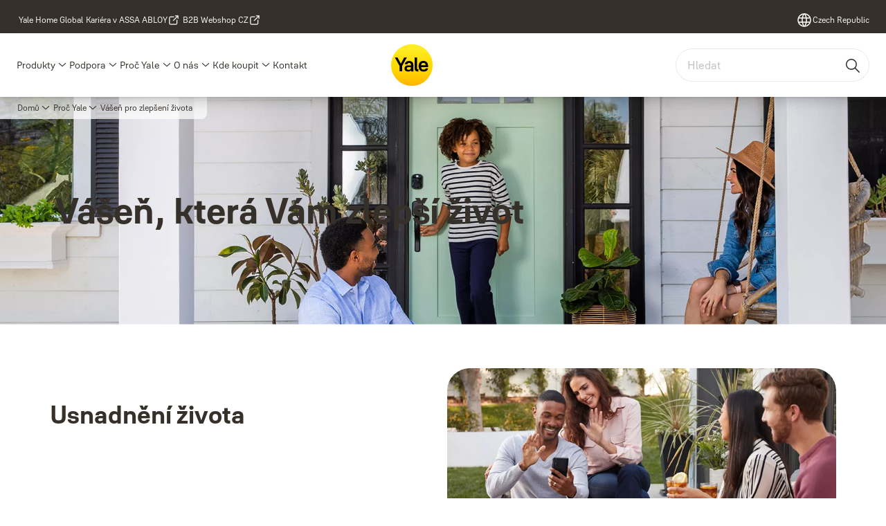

--- FILE ---
content_type: text/html; charset=utf-8
request_url: https://www.yalehome.com/cz/cz/why-yale/passion-to-improve-lives
body_size: 25131
content:
<!DOCTYPE html><html lang="cs-CZ" class="navigation-header   dropdown full-width solid " style="--device-mobile: 360px; --device-mobile-lg: 576px; --device-tablet: 768px; --device-tablet-lg: 1024px; --device-laptop: 1280px; --device-laptop-lg: 1440px; --device-desktop: 1920px; --device-desktop-lg: 2560px; --grid-extended-max-width: 2288px; --topPaddingLocalizationBar: 0px; --vh: 7.32px;"><head>
  
  <meta name="viewport" content="width=device-width, initial-scale=1">

  <link rel="preconnect" href="https://gw-assets.assaabloy.com/">

  <meta charset="UTF-8">
  <link rel="icon" href="https://www.yalehome.com/logo/Yale_Logo_Primary_Small_RGB.ico">
  <title>Vášeň pro zlepšení života | Yale</title>
  <meta property="version" content="ce089b6">
  <meta property="og:type" content="website">
  <meta property="og:title" content="Vášeň pro zlepšení života">
  
    <meta name="description" content="We aim to make safety and security convenient and trustworthy - no matter where you are.">
    <meta property="og:description" content="We aim to make safety and security convenient and trustworthy - no matter where you are.">
  
  <meta property="og:image" content="https://gw-assets.assaabloy.com/is/image/assaabloy/1920x1080px_YaleHome_heart-7">
  
    <meta property="og:url" content="https://www.yalehome.com/cz/cz/why-yale/passion-to-improve-lives">
  
  
  <meta name="template" content="general-content-page">
  
  
  
  
  
  <meta name="google-site-verification" content="1BOLW-IM4cuGb2aPYs57cxXmnGDNPYATRig89RLIJnE">

  
  <meta name="addsearch-custom-field" data-type="text" content="title=Vášeň pro zlepšení života">
  <meta name="addsearch-custom-field" data-type="text" content="market_name=cz">
  <meta name="addsearch-custom-field" data-type="text" content="language_name=cz">
  <meta name="addsearch-custom-field" data-type="text" content="content_category=page">
  

  
  
    <link rel="canonical" href="https://www.yalehome.com/cz/cz/why-yale/passion-to-improve-lives">
    
      <link rel="alternate" hreflang="en-ae" href="https://www.yalehome.com/ae/en/why-yale/passion-to-improve-lives">
    
      <link rel="alternate" hreflang="fi-fi" href="https://www.yalehome.com/fi/fi/why-yale/passion-to-improve-lives">
    
      <link rel="alternate" hreflang="en-in" href="https://www.yalehome.com/in/en/why-yale/passion-to-improve-lives">
    
      <link rel="alternate" hreflang="hr-hr" href="https://www.yalehome.com/hr/hr/why-yale/passion-to-improve-lives">
    
      <link rel="alternate" hreflang="he-il" href="https://www.yalehome.com/il/he/why-yale/passion-to-improve-lives">
    
      <link rel="alternate" hreflang="cs-cz" href="https://www.yalehome.com/cz/cz/why-yale/passion-to-improve-lives">
    
      <link rel="alternate" hreflang="en-my" href="https://www.yalehome.com/my/en/why-yale/passion-to-improve-lives">
    
      <link rel="alternate" hreflang="fr-be" href="https://www.yalehome.com/be/fr/why-yale/passion-to-improve-lives">
    
      <link rel="alternate" hreflang="en-kz" href="https://www.yalehome.com/kz/en/why-yale/passion-to-improve-lives">
    
      <link rel="alternate" hreflang="en-au" href="https://www.yalehome.com/au/en/why-yale/passion-to-improve-lives">
    
      <link rel="alternate" hreflang="nl-be" href="https://www.yalehome.com/be/nl/why-yale/passion-to-improve-lives">
    
      <link rel="alternate" hreflang="ja-jp" href="https://www.yalehome.com/jp/ja/why-yale/passion-to-improve-lives">
    
      <link rel="alternate" hreflang="en-ph" href="https://www.yalehome.com/ph/en/why-yale/passion-to-improve-lives">
    
      <link rel="alternate" hreflang="en-vn" href="https://www.yalehome.com/vn/en/why-yale/passion-to-improve-lives">
    
      <link rel="alternate" hreflang="zh-hk" href="https://www.yalehome.com/hk/zh-hk/why-yale/passion-to-improve-lives">
    
      <link rel="alternate" hreflang="en-pl" href="https://www.yalehome.com/pl/en/why-yale/passion-to-improve-lives">
    
      <link rel="alternate" hreflang="zh-tw" href="https://www.yalehome.com/tw/zh-tw/why-yale/passion-to-improve-lives">
    
      <link rel="alternate" hreflang="bg-bg" href="https://www.yalehome.com/bg/bg/why-yale/passion-to-improve-lives">
    
      <link rel="alternate" hreflang="en-tr" href="https://www.yalehome.com/tr/en/why-yale/passion-to-improve-lives">
    
      <link rel="alternate" hreflang="fr-ma" href="https://www.yalehome.com/ma/fr/why-yale/passion-to-improve-lives">
    
      <link rel="alternate" hreflang="vi-vn" href="https://www.yalehome.com/vn/vi/why-yale/passion-to-improve-lives">
    
      <link rel="alternate" hreflang="en-hk" href="https://www.yalehome.com/hk/en/why-yale/passion-to-improve-lives">
    
      <link rel="alternate" hreflang="en-jp" href="https://www.yalehome.com/jp/en/why-yale/passion-to-improve-lives">
    
      <link rel="alternate" hreflang="en-bg" href="https://www.yalehome.com/bg/en/why-yale/passion-to-improve-lives">
    
      <link rel="alternate" hreflang="hu-hu" href="https://www.yalehome.com/hu/hu/why-yale/passion-to-improve-lives">
    
      <link rel="alternate" hreflang="en-hr" href="https://www.yalehome.com/hr/en/why-yale/passion-to-improve-lives">
    
      <link rel="alternate" hreflang="en-nz" href="https://www.yalehome.com/nz/en/why-yale/passion-to-improve-lives">
    
      <link rel="alternate" hreflang="sk-sk" href="https://www.yalehome.com/sk/sk/why-yale/passion-to-improve-lives">
    
      <link rel="alternate" hreflang="si-si" href="https://www.yalehome.com/si/si/why-yale/passion-to-improve-lives">
    
      <link rel="alternate" hreflang="ar-ae" href="https://www.yalehome.com/ae/ar/why-yale/passion-to-improve-lives">
    
      <link rel="alternate" hreflang="ro-ro" href="https://www.yalehome.com/ro/ro/why-yale/passion-to-improve-lives">
    
      <link rel="alternate" hreflang="en-sg" href="https://www.yalehome.com/sg/en/why-yale/passion-to-improve-lives">
    
      <link rel="alternate" hreflang="pl-pl" href="https://www.yalehome.com/pl/pl/why-yale/passion-to-improve-lives">
    
      <link rel="alternate" hreflang="en-ke" href="https://www.yalehome.com/ke/en/why-yale/passion-to-improve-lives">
    
      <link rel="alternate" hreflang="en-id" href="https://www.yalehome.com/id/en/why-yale/passion-to-improve-lives">
    
      <link rel="alternate" hreflang="et-ee" href="https://www.yalehome.com/ee/et/why-yale/passion-to-improve-lives">
    
      <link rel="alternate" hreflang="tr-tr" href="https://www.yalehome.com/tr/tr/why-yale/passion-to-improve-lives">
    
  


  
    
      <link rel="preload" as="image" fetchpriority="high" imagesrcset="https://gw-assets.assaabloy.com/is/image/assaabloy/1920x1080px_YaleHome_heart-7:8x3?wid=2560&amp;hei=960 1x, https://gw-assets.assaabloy.com/is/image/assaabloy/1920x1080px_YaleHome_heart-7:8x3?wid=5000&amp;hei=1875 2x" href="https://gw-assets.assaabloy.com/is/image/assaabloy/1920x1080px_YaleHome_heart-7:8x3?wid=2560&amp;hei=960" media="(min-width: 1920px)">
    
      <link rel="preload" as="image" fetchpriority="high" imagesrcset="https://gw-assets.assaabloy.com/is/image/assaabloy/1920x1080px_YaleHome_heart-7:8x3?wid=1920&amp;hei=720 1x, https://gw-assets.assaabloy.com/is/image/assaabloy/1920x1080px_YaleHome_heart-7:8x3?wid=3840&amp;hei=1440 2x, https://gw-assets.assaabloy.com/is/image/assaabloy/1920x1080px_YaleHome_heart-7:8x3?wid=5000&amp;hei=1875 3x" href="https://gw-assets.assaabloy.com/is/image/assaabloy/1920x1080px_YaleHome_heart-7:8x3?wid=1920&amp;hei=720" media="(min-width: 1280px) and (max-width: 1919.9px)">
    
      <link rel="preload" as="image" fetchpriority="high" imagesrcset="https://gw-assets.assaabloy.com/is/image/assaabloy/1920x1080px_YaleHome_heart-7:16x9?wid=1280&amp;hei=720 1x, https://gw-assets.assaabloy.com/is/image/assaabloy/1920x1080px_YaleHome_heart-7:16x9?wid=2560&amp;hei=1440 2x, https://gw-assets.assaabloy.com/is/image/assaabloy/1920x1080px_YaleHome_heart-7:16x9?wid=3840&amp;hei=2160 3x" href="https://gw-assets.assaabloy.com/is/image/assaabloy/1920x1080px_YaleHome_heart-7:16x9?wid=1280&amp;hei=720" media="(min-width: 1024px) and (max-width: 1279.9px)">
    
      <link rel="preload" as="image" fetchpriority="high" imagesrcset="https://gw-assets.assaabloy.com/is/image/assaabloy/1920x1080px_YaleHome_heart-7:4x3?wid=1024&amp;hei=768 1x, https://gw-assets.assaabloy.com/is/image/assaabloy/1920x1080px_YaleHome_heart-7:4x3?wid=2048&amp;hei=1536 2x, https://gw-assets.assaabloy.com/is/image/assaabloy/1920x1080px_YaleHome_heart-7:4x3?wid=3072&amp;hei=2304 3x" href="https://gw-assets.assaabloy.com/is/image/assaabloy/1920x1080px_YaleHome_heart-7:4x3?wid=1024&amp;hei=768" media="(min-width: 768px) and (max-width: 1023.9px)">
    
      <link rel="preload" as="image" fetchpriority="high" imagesrcset="https://gw-assets.assaabloy.com/is/image/assaabloy/1920x1080px_YaleHome_heart-7:1x1?wid=768&amp;hei=768 1x, https://gw-assets.assaabloy.com/is/image/assaabloy/1920x1080px_YaleHome_heart-7:1x1?wid=1536&amp;hei=1536 2x, https://gw-assets.assaabloy.com/is/image/assaabloy/1920x1080px_YaleHome_heart-7:1x1?wid=2304&amp;hei=2304 3x" href="https://gw-assets.assaabloy.com/is/image/assaabloy/1920x1080px_YaleHome_heart-7:1x1?wid=768&amp;hei=768" media="(max-width: 767.9px)">
    
  

  
  
  <script>
    if (!window.onecms) {
      window.onecms = {
        config: {
          site: {
            fadeInComponents: true,
            chinaSite: false,
            name: 'yalehome.com',
            market: 'cz',
            language: 'cz',
            homePagePath: '/cz/cz',
            translationsUrl: '/rest/api/v1/translations.json/cz/cz',
            theme: 'assa-abloy-onecms.brand.theme.yale',
            enableSessionStorageCache: true,
            sessionStorageVersion: 1769436596383
          }
        },
        clientlibs: {}
      }
    }

    window.dataLayer = window.dataLayer || [];
    window.dataLayer.push({
  "googleAnalyticsTrackingId": "UA-17355825-1",
  "matomoSiteId": "290",
  "googleAnalytics4MeasurementId": "G-Z6BWGW4FTB",
  "googleAnalyticsTrackingIdMarket": "UA-102025288-1",
  "googleAnalytics4MeasurementIdMarket": "G-4MCCK63CH5",
  "matomoSiteIdMarket": "478",
  "siteDivision": "00"
});
    window.onecms.clientlibs.vendorJsUrl = '/etc.clientlibs/assa-abloy-onecms/clientlibs-generated/webcomponents/gw-group-vendor.lc-c8758d0d91f0aa762e74306bf63e44bf-lc.js';
    window.onecms.clientlibs.cookieBannerId = '019243ef-113e-7886-a44b-98a6252bd0a3';
    window.onecms.clientlibs.enableSentry = false;
    window.onecms.clientlibs.sentrySampleRate = '0.5';
    window.onecms.clientlibs.sentryTracesSampleRate = 0.1;
    window.onecms.clientlibs.environment = 'prod';
    window.onecms.clientlibs.isPublish = true;
    window.onecms.clientlibs.centralGtmContainerId = 'GTM-WBWG4NJ';
    window.onecms.clientlibs.featureFlagDivisionGtmPublish = true;
    window.onecms.clientlibs.divisionGtmContainerId = 'GTM-P6G8W4L';
    window.onecms.clientlibs.trackingEnabled = true;
    window.onecms.clientlibs.pageTracked = true;
    window.onecms.clientlibs.videoViewerScriptUrl = "https://gw-assets.assaabloy.com/s7viewers/html5/js/VideoViewer.js";
    window.onecms.clientlibs.interactiveImageScriptUrl = "https://gw-assets.assaabloy.com/s7viewers/html5/js/InteractiveImage.js";
  </script>
  

  
  
    
  
    <script defer="" src="/etc.clientlibs/assa-abloy-onecms/clientlibs/onecms-script-loader.lc-a0ba371bb76eda5838d458b576137ed7-lc.min.js"></script>

  

  
  
  

  
  

  
  
    <link rel="stylesheet" href="/etc.clientlibs/assa-abloy-onecms/clientlibs-generated/themes/global.lc-96b44631e3c8c11fb7433eb65b58d327-lc.min.css" type="text/css">
<link rel="stylesheet" href="/etc.clientlibs/assa-abloy-onecms/clientlibs-generated/themes/yale.lc-5f0a03ed75a37f8b991a1e66560bbed4-lc.min.css" type="text/css">

  


  <style>
    :root{
  --font-family-body:Yale Solis;--font-family-heading:Yale Solis;
}

  </style>
  <style>
    
  </style>
  


  
  
  
    <link rel="stylesheet" href="/etc.clientlibs/assa-abloy-onecms/components/structure/page/v1/page/clientlibs/header-offset-ssr-variables.lc-af567384b6afc7df0896c6eff7f36e56-lc.min.css" type="text/css">

  


  

  
  
    <link rel="stylesheet" href="/etc.clientlibs/assa-abloy-onecms/components/content/webcomponents/gw-group-hero/v1/gw-group-hero/clientlibs/full-width.lc-01348b9ef3f2757101eb40648c601984-lc.min.css" type="text/css">

  


  
  

  

  



  
    <link rel="stylesheet" href="/etc.clientlibs/assa-abloy-onecms/clientlibs/grid.lc-5334516a308a40e7dd7b3c7a8ae96960-lc.min.css" type="text/css">

  


  
    
    

    

    
    
    

  

  
  <script src="https://www.yalehome.com/static-content/gw_geo_na/gw_geo_na_0fc124a5b26673800ce35b0a972a7a004b4cd131.js" type="text/javascript">
</script>


  <script type="application/ld+json">
    {"@context":"https://schema.org","@type":"BreadcrumbList","itemListElement":[{"position":1,"@type":"ListItem","name":"Domů","item":"https://www.yalehome.com/cz/cz"},{"position":2,"@type":"ListItem","name":"Proč Yale","item":"https://www.yalehome.com/cz/cz/why-yale"},{"position":3,"@type":"ListItem","name":"Vášeň pro zlepšení života"}]}
  </script>
  
<script async="" src="/etc.clientlibs/assa-abloy-onecms/clientlibs-generated/webcomponents/gw-group-wc-dependencies/resources/_d.webcomponents-ce.js"></script><script async="" src="/etc.clientlibs/assa-abloy-onecms/clientlibs-generated/webcomponents/gw-group-wc-dependencies/resources/_e.custom-elements-es5-adapter.js"></script><style data-styled="active" data-styled-version="5.3.6"></style><style data-styled="active" data-styled-version="5.3.6"></style><style data-styled="active" data-styled-version="5.3.6"></style><style data-styled="active" data-styled-version="5.3.6"></style></head>
<body class="content-page page basicpage aa-light-theme" id="content-page-72173b5be8" data-theme="light">



  




  



  


    
        
            <div class="toast gw-group-toast">

<gw-group-toast id="gw-group-toast-22866cafd7" data-client-lib="/etc.clientlibs/assa-abloy-onecms/clientlibs-generated/webcomponents/gw-group-toast.lc-187d3936fc18dfe367e4db98bd23bfa1-lc.js"><div data-addsearch="exclude" aria-disabled="true" aria-label="" class="styles__Toast-sc-6j63c8-1 jFzVqZ toast-message-wrapper"><div data-addsearch="exclude" class="styles__Text-sc-6j63c8-0 bVYyKt label-sm"></div></div></gw-group-toast>


</div>

        
    
        
            <div class="header header-includer"><div class="site-header">
  <div class="site-header--nav-bar">
  



  <gw-group-nav-header data-client-lib="/etc.clientlibs/assa-abloy-onecms/clientlibs-generated/webcomponents/gw-group-nav-header.lc-ba44b060d0378df142d0ec5e3e9d20e8-lc.js" content="[base64]/[base64]/[base64]/[base64]/[base64]"><header class="styles__Header-sc-z2fkzf-4 gFclYc"><div id="a11y-skip-link" tabindex="0"><a href="#a11y-skip-link-target" class="styles__SkipLink-sc-z2fkzf-3 gsFJOs">jumpToMainContent</a></div><section class="styles__Topbar-sc-1hzxovh-1 eTryn topbar"></section><div class="styles__Wrapper-sc-z2fkzf-0 gRutnU"><section class="styles__PrimaryNavigation-sc-z2fkzf-1 dEmSaK primary-navigation"><div class="styles__Navigation-sc-x3fycp-0 bWUyaF nav-bar__navigation"><div class="styles__Menu-sc-x3fycp-1 gjkLMg"><button id="gw-group-nav-menu" aria-expanded="false" tabindex="0" class="styles__HamburgerButton-sc-gappku-0 hzYBsL hamburger-menu-button label-md" aria-haspopup="true" aria-controls="hamburger-menu"><div class="styles__HamburgerIcon-sc-gappku-2 iehzkx  hamburger-menu-button" role="presentation"><span class="hamburger-menu-button"></span><span class="hamburger-menu-button"></span><span class="hamburger-menu-button"></span></div><label class="styles__MenuLabel-sc-gappku-1 keTNqZ hamburger-menu-button sr-only">Nabídka</label></button><nav aria-label="Hlavní nabídka" class="styles__TopNavigation-sc-khrlvi-1 ksMHTH"></nav></div><div hidden="" style="position: absolute; pointer-events: none; z-index: 999; opacity: 0; transform: translateY(-16px); overflow: hidden;"><div id="hamburger-menu" class="styles__HamburgerMenu-sc-1k5lid8-0 fGXaOn"><nav aria-labelledby="gw-group-nav-menu" class="styles__HamburgerNavigation-sc-1k5lid8-1 gblgCQ"><div class="styles__MobileNavigation-sc-1krcsdf-0 iVcejX"><div id="mobile-subnavigation-menu-2e80e38005" class="styles__SubNavigation-sc-1m33sy9-0 kyWyHs"><div class="button aem-ie__cta"><button class="styles__Button-sc-18sij4a-0 bMXnuW styles__BackButton-sc-1m33sy9-1 jIUdFH label-lg" aria-label="Vrátit se" id="f8e074e2-6b76-40ad-9d12-da545d314f94" role="button" data-variant="default"><svg role="presentation" class="styles__Icon-sc-1u0rbjk-0 fivoSa leading-icon external " width="24" height="24" viewBox="0 0 24 24" fill="none" xmlns="http://www.w3.org/2000/svg"><path d="M13.0323 19.0001C12.8361 19.0001 12.64 18.9275 12.4852 18.7719C12.1858 18.4711 12.1858 17.9732 12.4852 17.6724L17.3574 12.7767H4.77419C4.35097 12.7767 4 12.424 4 11.9988C4 11.5735 4.35097 11.2208 4.77419 11.2208H17.3574L12.4852 6.32512C12.1858 6.02432 12.1858 5.52645 12.4852 5.22566C12.7845 4.92486 13.28 4.92486 13.5794 5.22566L19.7729 11.449C19.8452 11.5216 19.9071 11.6046 19.9381 11.698C19.9794 11.7913 20 11.895 20 11.9988C20 12.1025 19.9794 12.2062 19.9381 12.2996C19.8968 12.3929 19.8452 12.4759 19.7729 12.5485L13.5794 18.7719C13.4245 18.9275 13.2284 19.0001 13.0323 19.0001Z" fill="#1A1A1A"></path></svg><span id="49816c34-6103-4eb3-a708-846b79dc2c5e" class="styles__Label-sc-18sij4a-1 jKMGzI styles__BackButton-sc-1m33sy9-1 jIUdFH label-lg ">Vrátit se</span></button></div><div class="styles__Menu-sc-1m33sy9-2 hpOFDI"><nav class="styles__TreeNavigation-sc-16eevtj-0 cpUXTX"><ul class="styles__List-sc-16eevtj-1 eJajLR"><li class="styles__ListItem-sc-16eevtj-2 jdnPIG"><div class="button aem-ie__cta"><a class="styles__Button-sc-18sij4a-0 hSUEYJ label-md" aria-label="Zasloužíme si vaší důvěru" id="156d2bd4-cc3c-4f6e-9096-8474bd485437" role="link" href="https://www.yalehome.com/cz/cz/why-yale/earning-your-trust" target="_self" rel="" tabindex="0" data-variant="text"><span id="1b2fdd92-b0be-46ec-8523-afd85898d723" class="styles__Label-sc-18sij4a-1 fcDSKM label-md ">Zasloužíme si vaší důvěru</span><svg role="presentation" class="styles__Icon-sc-1u0rbjk-0 fivoSa  " width="24" height="24" viewBox="0 0 24 24" fill="none" xmlns="http://www.w3.org/2000/svg"><path d="M13.0323 19.0001C12.8361 19.0001 12.64 18.9275 12.4852 18.7719C12.1858 18.4711 12.1858 17.9732 12.4852 17.6724L17.3574 12.7767H4.77419C4.35097 12.7767 4 12.424 4 11.9988C4 11.5735 4.35097 11.2208 4.77419 11.2208H17.3574L12.4852 6.32512C12.1858 6.02432 12.1858 5.52645 12.4852 5.22566C12.7845 4.92486 13.28 4.92486 13.5794 5.22566L19.7729 11.449C19.8452 11.5216 19.9071 11.6046 19.9381 11.698C19.9794 11.7913 20 11.895 20 11.9988C20 12.1025 19.9794 12.2062 19.9381 12.2996C19.8968 12.3929 19.8452 12.4759 19.7729 12.5485L13.5794 18.7719C13.4245 18.9275 13.2284 19.0001 13.0323 19.0001Z" fill="#1A1A1A"></path></svg></a></div></li><li class="styles__ListItem-sc-16eevtj-2 jdnPIG"><div class="button aem-ie__cta"><a class="styles__Button-sc-18sij4a-0 hSUEYJ label-md" aria-label="Důvěryhodné inovace " id="caeaf896-d141-4849-baad-1c196be9a265" role="link" href="https://www.yalehome.com/cz/cz/why-yale/trusted-innovation" target="_self" rel="" tabindex="0" data-variant="text"><span id="e70a2d09-617b-403c-bf1e-d4670de9943a" class="styles__Label-sc-18sij4a-1 fcDSKM label-md ">Důvěryhodné inovace </span><svg role="presentation" class="styles__Icon-sc-1u0rbjk-0 fivoSa  " width="24" height="24" viewBox="0 0 24 24" fill="none" xmlns="http://www.w3.org/2000/svg"><path d="M13.0323 19.0001C12.8361 19.0001 12.64 18.9275 12.4852 18.7719C12.1858 18.4711 12.1858 17.9732 12.4852 17.6724L17.3574 12.7767H4.77419C4.35097 12.7767 4 12.424 4 11.9988C4 11.5735 4.35097 11.2208 4.77419 11.2208H17.3574L12.4852 6.32512C12.1858 6.02432 12.1858 5.52645 12.4852 5.22566C12.7845 4.92486 13.28 4.92486 13.5794 5.22566L19.7729 11.449C19.8452 11.5216 19.9071 11.6046 19.9381 11.698C19.9794 11.7913 20 11.895 20 11.9988C20 12.1025 19.9794 12.2062 19.9381 12.2996C19.8968 12.3929 19.8452 12.4759 19.7729 12.5485L13.5794 18.7719C13.4245 18.9275 13.2284 19.0001 13.0323 19.0001Z" fill="#1A1A1A"></path></svg></a></div></li><li class="styles__ListItem-sc-16eevtj-2 iDNwMC"><div class="button aem-ie__cta"><a class="styles__Button-sc-18sij4a-0 hSUEYJ label-md" aria-label="Vášeň pro zlepšení života" id="d63f7221-c8a4-4c54-afad-ed2a1c484fe4" role="link" href="https://www.yalehome.com/cz/cz/why-yale/passion-to-improve-lives" target="_self" rel="" tabindex="0" data-variant="text"><span id="2968f12a-f15b-4073-a367-9bf7f0daac52" class="styles__Label-sc-18sij4a-1 fcDSKM label-md ">Vášeň pro zlepšení života</span><svg role="presentation" class="styles__Icon-sc-1u0rbjk-0 fivoSa  " width="24" height="24" viewBox="0 0 24 24" fill="none" xmlns="http://www.w3.org/2000/svg"><path d="M13.0323 19.0001C12.8361 19.0001 12.64 18.9275 12.4852 18.7719C12.1858 18.4711 12.1858 17.9732 12.4852 17.6724L17.3574 12.7767H4.77419C4.35097 12.7767 4 12.424 4 11.9988C4 11.5735 4.35097 11.2208 4.77419 11.2208H17.3574L12.4852 6.32512C12.1858 6.02432 12.1858 5.52645 12.4852 5.22566C12.7845 4.92486 13.28 4.92486 13.5794 5.22566L19.7729 11.449C19.8452 11.5216 19.9071 11.6046 19.9381 11.698C19.9794 11.7913 20 11.895 20 11.9988C20 12.1025 19.9794 12.2062 19.9381 12.2996C19.8968 12.3929 19.8452 12.4759 19.7729 12.5485L13.5794 18.7719C13.4245 18.9275 13.2284 19.0001 13.0323 19.0001Z" fill="#1A1A1A"></path></svg></a></div></li><li class="styles__ListItem-sc-16eevtj-2 jdnPIG"><div class="button aem-ie__cta"><a class="styles__Button-sc-18sij4a-0 hSUEYJ label-md" aria-label="Kampaně" id="5d295820-9bcf-4507-b7e7-0a7fd9aaeaca" role="link" href="https://www.yalehome.com/cz/cz/why-yale/campaign" target="_self" rel="" tabindex="0" data-variant="text"><span id="d7e06cc7-e582-4dd3-b6e5-1a629949068d" class="styles__Label-sc-18sij4a-1 fcDSKM label-md ">Kampaně</span><svg role="presentation" class="styles__Icon-sc-1u0rbjk-0 fivoSa  " width="24" height="24" viewBox="0 0 24 24" fill="none" xmlns="http://www.w3.org/2000/svg"><path d="M13.0323 19.0001C12.8361 19.0001 12.64 18.9275 12.4852 18.7719C12.1858 18.4711 12.1858 17.9732 12.4852 17.6724L17.3574 12.7767H4.77419C4.35097 12.7767 4 12.424 4 11.9988C4 11.5735 4.35097 11.2208 4.77419 11.2208H17.3574L12.4852 6.32512C12.1858 6.02432 12.1858 5.52645 12.4852 5.22566C12.7845 4.92486 13.28 4.92486 13.5794 5.22566L19.7729 11.449C19.8452 11.5216 19.9071 11.6046 19.9381 11.698C19.9794 11.7913 20 11.895 20 11.9988C20 12.1025 19.9794 12.2062 19.9381 12.2996C19.8968 12.3929 19.8452 12.4759 19.7729 12.5485L13.5794 18.7719C13.4245 18.9275 13.2284 19.0001 13.0323 19.0001Z" fill="#1A1A1A"></path></svg></a></div></li><li class="styles__ListItem-sc-16eevtj-2 jdnPIG"><div class="button aem-ie__cta"><a class="styles__Button-sc-18sij4a-0 hSUEYJ label-md" aria-label="Matter" id="591aeb03-7087-496c-8ad8-a66501486151" role="link" href="https://www.yalehome.com/cz/cz/why-yale/matter" target="_self" rel="" tabindex="0" data-variant="text"><span id="81e7f6c2-30cc-4690-ac09-b57b538ab368" class="styles__Label-sc-18sij4a-1 fcDSKM label-md ">Matter</span><svg role="presentation" class="styles__Icon-sc-1u0rbjk-0 fivoSa  " width="24" height="24" viewBox="0 0 24 24" fill="none" xmlns="http://www.w3.org/2000/svg"><path d="M13.0323 19.0001C12.8361 19.0001 12.64 18.9275 12.4852 18.7719C12.1858 18.4711 12.1858 17.9732 12.4852 17.6724L17.3574 12.7767H4.77419C4.35097 12.7767 4 12.424 4 11.9988C4 11.5735 4.35097 11.2208 4.77419 11.2208H17.3574L12.4852 6.32512C12.1858 6.02432 12.1858 5.52645 12.4852 5.22566C12.7845 4.92486 13.28 4.92486 13.5794 5.22566L19.7729 11.449C19.8452 11.5216 19.9071 11.6046 19.9381 11.698C19.9794 11.7913 20 11.895 20 11.9988C20 12.1025 19.9794 12.2062 19.9381 12.2996C19.8968 12.3929 19.8452 12.4759 19.7729 12.5485L13.5794 18.7719C13.4245 18.9275 13.2284 19.0001 13.0323 19.0001Z" fill="#1A1A1A"></path></svg></a></div></li></ul></nav></div></div></div></nav></div></div></div><div class="styles__Logotype-sc-hktp9h-0 jmZgQt"><div class="styles__ImageWrapper-sc-h9y1a8-0 eeKpvr"><a href="https://www.yalehome.com/cz/cz" id="page-logo"><div class="styles__Image-sc-h9y1a8-1 gyRPfV"><picture class="styles__FullPicture-sc-h9y1a8-3 jfRrWj"><img id="page-logo" src="https://gw-assets.assaabloy.com/is/content/assaabloy/yale-logo-6?wid=undefined&amp;hei=undefined" srcset="" alt="Yale" loading="lazy" sizes="(min-width: 1024px) 33vw, 50vw" width="auto" height="auto" aria-label="yalehome.com Domů" class="styles__FullImage-sc-h9y1a8-2 OmrEl"></picture></div></a></div></div><div class="styles__RightSideWrapper-sc-z2fkzf-2 dsQtJS"><div class="styles__SearchBar-sc-shxt5d-5 dViMtp"><div class="styles__InputWrapper-sc-shxt5d-0 hqjvkO"><form role="search" class="styles__SearchBarInput-sc-shxt5d-4 erlPwq"><input type="search" placeholder="Hledat" aria-label="Prohledat tento web" name="search-bar-input" role="combobox" aria-controls="search-results" aria-expanded="false" class="styles__InputText-sc-shxt5d-3 hwuhom" value=""><button class="styles__SearchIcon-sc-shxt5d-1 jHQpMW magnifying-glas" aria-label="Hledat" type="button"><svg role="presentation" class="styles__Icon-sc-1u0rbjk-0 fivoSa" width="24" height="24" viewBox="0 0 24 24" fill="none" xmlns="http://www.w3.org/2000/svg"><path d="M21.7668 20.6874L16.0766 14.9962C16.579 14.3912 16.9789 13.7144 17.2762 12.9864C17.676 12.0224 17.8811 10.997 17.8811 9.94078C17.8811 8.88458 17.676 7.86939 17.2762 6.89522C16.8763 5.92105 16.2919 5.05967 15.5538 4.32135C14.8156 3.58303 13.9441 2.99853 12.9804 2.59861C11.0529 1.79876 8.8384 1.79876 6.90068 2.60886C5.92669 3.00879 5.06549 3.59329 4.32731 4.33161C3.58913 5.06993 3.00474 5.94156 2.6049 6.90547C2.20505 7.87964 2 8.89483 2 9.95104C2 11.0072 2.20505 12.0224 2.6049 12.9966C3.00474 13.9708 3.58913 14.8321 4.32731 15.5705C5.06549 16.3088 5.93695 16.8933 6.90068 17.2932C7.86441 17.6931 8.88966 17.8982 9.94566 17.8982C11.0017 17.8982 12.0167 17.6931 12.9906 17.2932C13.7186 16.9856 14.3952 16.5857 15.0001 16.0832L20.6902 21.7744C20.844 21.9282 21.0388 22 21.2336 22C21.4284 22 21.6232 21.9282 21.777 21.7744C22.0743 21.477 22.0743 20.9848 21.777 20.6874H21.7668ZM12.396 15.8678C10.8376 16.5139 9.0537 16.5139 7.49532 15.8678C6.71613 15.5397 6.01897 15.0783 5.41407 14.4835C4.80918 13.8887 4.34781 13.1914 4.02999 12.4018C3.70191 11.6225 3.53787 10.7919 3.53787 9.95104C3.53787 9.11018 3.70191 8.27957 4.02999 7.50023C4.35807 6.72089 4.81943 6.02359 5.41407 5.41858C6.00871 4.81357 6.71613 4.35212 7.49532 4.03423C8.27451 3.70609 9.10496 3.54202 9.94566 3.54202C10.7864 3.54202 11.6168 3.70609 12.396 4.03423C13.1752 4.36237 13.8724 4.82382 14.4773 5.42883C15.0719 6.02359 15.5435 6.72089 15.8716 7.51048C16.1997 8.28982 16.3637 9.11018 16.3637 9.96129C16.3637 10.8124 16.1997 11.6328 15.8716 12.4121C15.5435 13.1914 15.0821 13.8887 14.4875 14.4938C13.8929 15.0885 13.1957 15.5602 12.4063 15.8884L12.396 15.8678Z" fill="#1A1A1A"></path></svg></button><button aria-label="Reset search field" type="button" class="styles__ClearButton-sc-shxt5d-2 gJQJgT"><svg role="presentation" class="styles__Icon-sc-1u0rbjk-0 fivoSa" width="24" height="24" viewBox="0 0 24 24" fill="none" xmlns="http://www.w3.org/2000/svg"><path d="M18.0582 18.9744C17.8545 18.9744 17.6509 18.8718 17.5491 18.7692L11.9491 13.1282L6.34909 18.7692C6.04364 19.0769 5.53455 19.0769 5.22909 18.7692C4.92364 18.4615 4.92364 17.9487 5.22909 17.641L10.8291 12L5.33091 6.35897C5.02545 6.05128 5.02545 5.53846 5.33091 5.23077C5.63636 4.92308 6.14545 4.92308 6.45091 5.23077L12.0509 10.8718L17.6509 5.23077C17.9564 4.92308 18.4655 4.92308 18.7709 5.23077C19.0764 5.53846 19.0764 6.05128 18.7709 6.35897L13.0691 12L18.6691 17.641C18.9745 17.9487 18.9745 18.4615 18.6691 18.7692C18.4655 18.8718 18.2618 18.9744 18.0582 18.9744Z" fill="#1A1A1A"></path></svg></button></form></div></div></div></section><nav aria-label="Drobečková navigace"><ul class="styles__Breadcrumbs-sc-l06ea9-0 fYQOxL"><li class="styles__BreadCrumb-sc-l06ea9-1 bSvCNm"><div class="button aem-ie__cta"><a class="styles__Button-sc-18sij4a-0 hSqJBv label-sm" aria-label="Domů" id="27289dd0-3ac0-4048-aa5b-b15650a40e75" role="link" href="https://www.yalehome.com/cz/cz" target="_self" rel="" data-variant="text"><span id="fba612a1-9a71-4819-9077-d40dbd1c7cbc" class="styles__Label-sc-18sij4a-1 fcDSKM label-sm ">Domů</span><svg role="presentation" class="styles__Icon-sc-1u0rbjk-0 fivoSa chevron  " width="24" height="24" viewBox="0 0 24 24" fill="none" xmlns="http://www.w3.org/2000/svg"><path d="M12 15C12.1971 15 12.3942 14.9346 12.5498 14.7946L18.7744 9.19273C19.0752 8.92197 19.0752 8.47382 18.7744 8.20307C18.4735 7.93231 17.9755 7.93231 17.6747 8.20307L12 13.3101L6.32531 8.20307C6.02445 7.93231 5.52649 7.93231 5.22564 8.20307C4.92479 8.47382 4.92479 8.92197 5.22564 9.19273L11.4502 14.7946C11.6058 14.9346 11.8029 15 12 15Z" fill="#1A1A1A"></path></svg></a></div></li><li class="styles__BreadCrumb-sc-l06ea9-1 bSvCNm"><div class="button aem-ie__cta"><span class="styles__Button-sc-18sij4a-0 hSqJBv label-sm" aria-label="Proč Yale" id="c56c8f39-4a4f-406f-b3fe-28beea3464ad" role="button" aria-current="page" data-variant="text"><span id="25aa6943-8e8e-4f75-8f49-8d19154d8329" class="styles__Label-sc-18sij4a-1 fcDSKM label-sm ">Proč Yale</span><svg role="presentation" class="styles__Icon-sc-1u0rbjk-0 fivoSa chevron external " width="24" height="24" viewBox="0 0 24 24" fill="none" xmlns="http://www.w3.org/2000/svg"><path d="M12 15C12.1971 15 12.3942 14.9346 12.5498 14.7946L18.7744 9.19273C19.0752 8.92197 19.0752 8.47382 18.7744 8.20307C18.4735 7.93231 17.9755 7.93231 17.6747 8.20307L12 13.3101L6.32531 8.20307C6.02445 7.93231 5.52649 7.93231 5.22564 8.20307C4.92479 8.47382 4.92479 8.92197 5.22564 9.19273L11.4502 14.7946C11.6058 14.9346 11.8029 15 12 15Z" fill="#1A1A1A"></path></svg></span></div></li></ul></nav></div></header></gw-group-nav-header>
  




</div>




</div>
</div>

        
    
        
    
        
    
        
    
    <main>
        
            
        
            
        
            
                <div class="herogrid responsivegrid">


<div class="aem-Grid aem-Grid--12 aem-Grid--default--12 ">
    
    <div class="gw-group-hero theme-alt-1 aem-GridColumn aem-GridColumn--default--12">

<div class="server-side-hero">
  
  
  
  
  
  
  
  
  
  
  
  
  
  
  
  
  
  
  
  
  
  

  <section id="gw-group-hero-8017c45ee2" class="hero-full-width hero-full-width--medium theme-alt-1 hero-full-width--no-button-list    false hero-full-width--desktop-image" data-layout="medium" data-uses-dm-video="no">
    <!-- Main content first for screen readers -->
    <div class="hero-full-width__content-wrapper">
      <div class="hero-full-width__content-column alignment-top">
        <div class="hero-full-width__title-container">
          <h1 class="hero-full-width__title heading-xxl color-main background-solid">
            Vášeň, která Vám zlepší život
          </h1>
        </div>
        
        <!-- Main CTA - First in tab order -->
        
      </div>
    </div>

    <!-- Background image and video after main content -->
    <figure>
      
        <picture>
          
            <source srcset="https://gw-assets.assaabloy.com/is/image/assaabloy/1920x1080px_YaleHome_heart-7:8x3?wid=2560&amp;hei=960 1x, https://gw-assets.assaabloy.com/is/image/assaabloy/1920x1080px_YaleHome_heart-7:8x3?wid=5000&amp;hei=1875 2x" media="(min-width: 1920px)">
          
            <source srcset="https://gw-assets.assaabloy.com/is/image/assaabloy/1920x1080px_YaleHome_heart-7:8x3?wid=1920&amp;hei=720 1x, https://gw-assets.assaabloy.com/is/image/assaabloy/1920x1080px_YaleHome_heart-7:8x3?wid=3840&amp;hei=1440 2x, https://gw-assets.assaabloy.com/is/image/assaabloy/1920x1080px_YaleHome_heart-7:8x3?wid=5000&amp;hei=1875 3x" media="(min-width: 1280px) and (max-width: 1919.9px)">
          
            <source srcset="https://gw-assets.assaabloy.com/is/image/assaabloy/1920x1080px_YaleHome_heart-7:16x9?wid=1280&amp;hei=720 1x, https://gw-assets.assaabloy.com/is/image/assaabloy/1920x1080px_YaleHome_heart-7:16x9?wid=2560&amp;hei=1440 2x, https://gw-assets.assaabloy.com/is/image/assaabloy/1920x1080px_YaleHome_heart-7:16x9?wid=3840&amp;hei=2160 3x" media="(min-width: 1024px) and (max-width: 1279.9px)">
          
            <source srcset="https://gw-assets.assaabloy.com/is/image/assaabloy/1920x1080px_YaleHome_heart-7:4x3?wid=1024&amp;hei=768 1x, https://gw-assets.assaabloy.com/is/image/assaabloy/1920x1080px_YaleHome_heart-7:4x3?wid=2048&amp;hei=1536 2x, https://gw-assets.assaabloy.com/is/image/assaabloy/1920x1080px_YaleHome_heart-7:4x3?wid=3072&amp;hei=2304 3x" media="(min-width: 768px) and (max-width: 1023.9px)">
          
            <source srcset="https://gw-assets.assaabloy.com/is/image/assaabloy/1920x1080px_YaleHome_heart-7:1x1?wid=768&amp;hei=768 1x, https://gw-assets.assaabloy.com/is/image/assaabloy/1920x1080px_YaleHome_heart-7:1x1?wid=1536&amp;hei=1536 2x, https://gw-assets.assaabloy.com/is/image/assaabloy/1920x1080px_YaleHome_heart-7:1x1?wid=2304&amp;hei=2304 3x" media="(max-width: 767.9px)">
          
          
            
          
            
          
            
          
            
          
            
              <img class="hero-full-width__bg-img" src="" alt="" role="presentation" loading="eager">
            
          
        </picture>
      
    </figure>
    

    <!-- Navigation links - Second in tab order -->
    
    <!-- Video control - Third in tab order -->
    
  </section>

  

  

</div>








  <span class="metadata" style="display: none" tabindex="-1" aria-hidden="true" data-client-lib="/etc.clientlibs/assa-abloy-onecms/components/content/webcomponents/gw-group-hero/v1/gw-group-hero/clientlibs/scripts/internal-links-attribute.lc-9336e9ca0f4ee8444795ebaa2f5019e9-lc.js">
  </span>



  <span class="metadata" style="display: none" tabindex="-1" aria-hidden="true" data-client-lib="/etc.clientlibs/assa-abloy-onecms/components/content/webcomponents/gw-group-hero/v1/gw-group-hero/clientlibs/scripts/analytics-events.lc-b260fac5e6ca85d3d572ae0dd663c72b-lc.js">
  </span>



  <span class="metadata" style="display: none" tabindex="-1" aria-hidden="true" data-client-lib="/etc.clientlibs/assa-abloy-onecms/components/content/webcomponents/gw-group-hero/v1/gw-group-hero/clientlibs/scripts/validate-image-alt.lc-19c6a542379440c8aeae98f51c450728-lc.js">
  </span>

</div>

    
</div>
</div>

            
        
            
                <div class="responsivegrid">


<div class="aem-Grid aem-Grid--12 aem-Grid--default--12 ">
    
    <div class="gw-group-text-and-media background-white none aem-GridColumn aem-GridColumn--default--12">






  
    <gw-group-text-and-media-one-column-text id="gw-group-text-and-media-e2409a983c" data-client-lib="/etc.clientlibs/assa-abloy-onecms/clientlibs-generated/webcomponents/gw-group-text-and-media-one-column-text.lc-0b147b69500b42d6e2be26e89b242ee0-lc.js" data-uses-dm-video="no" data-uses-dm-interactive-image="no" content="eyJ0aXRsZSI6IlVzbmFkbsSbbsOtIMW+aXZvdGEiLCJ0ZXh0IjoiPHA+UG9rdWQgdsOtdGUsIMW+ZSBqZSB2w6HFoSBkb21vdiBiZXpwZcSNbsO9LCBqZSBzbmF6xaHDrSBwb2tyYcSNb3ZhdCB2IMW+aXZvdMSbLiBVbW/FvsWIdWplbWUgdsOhbSDFvsOtdCBzdsWvaiDFvml2b3QgYmV6IG9iYXYsIHpkYSBqc291IHphbcSNZW7DqSBkdmXFmWUgbmVibyBuYXN0YXZlbsO9IGFsYXJtLjxicj48YnI+PGI+VXNuYWTFiHVqZW1lIHbDoW0ga2HFvmTDvSBkZW4sIHRha8W+ZSBtxa/[base64]" theme="theme-alt-1"><section data-force-mobile="false" class="styles__TextAndMediaOneColumnText-sc-y12dtn-0 ijBPmy"><div class="styles__Wrapper-sc-rfxywm-0 cbtqXl"><div class="styles__TextAndMedia-sc-bz4fjq-1 hdlpwQ"><div class="styles__Columns-sc-bz4fjq-2 cvSzbk"><div reversed="" class="styles__Column1-sc-bz4fjq-3 eeLesy"><section reversed="" class="styles__TextContainer-sc-bz4fjq-7 diRbLJ"><div reversed="" class="styles__TextContentContainer-sc-bz4fjq-9 fpWBst"><div class="styles__Title-sc-fbadai-0 inTgBg"><h2 id="68cb15d0-b919-4d13-86ac-98c94ab7199a" class="heading-lg undefined" aria-label="Usnadnění života">Usnadnění života</h2></div><section class="styles__TextAndButton-sc-bz4fjq-6 ephehE fade-in-section"><div class="styles__RichText-sc-xvjmvq-0 htApIQ body-md aem-ie__text" id=""><div class="richtext_innerWrapper"><p>Pokud víte, že je váš domov bezpečný, je snazší pokračovat v životě. Umožňujeme vám žít svůj život bez obav, zda jsou zamčené dveře nebo nastavený alarm.<br><br><b>Usnadňujeme vám každý den, takže můžete jít ven a jít si za svými sny.</b></p><h4 class="heading-sm heading-rte">&nbsp;</h4></div></div></section></div></section></div><div reversed="" class="styles__Column2-sc-bz4fjq-4 djbQKc"><section reversed="" class="styles__MediaContainer-sc-bz4fjq-5 kKpvxn"><div class="styles__ImageWrapper-sc-h9y1a8-0 eeKpvr"><div class="styles__Image-sc-h9y1a8-1 gyRPfV"><picture class="styles__FullPicture-sc-h9y1a8-3 jfRrWj"><img src="https://gw-assets.assaabloy.com/is/image/assaabloy/1920x1080px_YaleHome6-9?wid=40&amp;qlt=40" width="1920" height="1080" role="presentation" class="styles__BlurImage-sc-h9y1a8-4 bnxatR"><img src="https://gw-assets.assaabloy.com/is/image/assaabloy/1920x1080px_YaleHome6-9?wid=40&amp;qlt=40" srcset="" alt="" loading="lazy" sizes="(min-width: 1024px) 50vw, 100vw" width="1920" height="1080" role="presentation" class="styles__FullImage-sc-h9y1a8-2 OmrEl"></picture></div></div></section></div></div></div></div></section></gw-group-text-and-media-one-column-text>
    

  

  

  
  

</div>
<div class="gw-group-text-and-media background-grey none aem-GridColumn aem-GridColumn--default--12">






  
    <gw-group-text-and-media-one-column-text id="gw-group-text-and-media-391ead5a45" data-client-lib="/etc.clientlibs/assa-abloy-onecms/clientlibs-generated/webcomponents/gw-group-text-and-media-one-column-text.lc-0b147b69500b42d6e2be26e89b242ee0-lc.js" data-uses-dm-video="no" data-uses-dm-interactive-image="no" content="[base64]/[base64]" theme="theme-alt-9"><section data-force-mobile="false" class="styles__TextAndMediaOneColumnText-sc-y12dtn-0 dGeTSA"><div class="styles__Wrapper-sc-rfxywm-0 cbtqXl"><div class="styles__TextAndMedia-sc-bz4fjq-1 fFmzZK"><div class="styles__Columns-sc-bz4fjq-2 cvSzbk"><div reversed="" class="styles__Column1-sc-bz4fjq-3 eeLesy"><section reversed="" class="styles__TextContainer-sc-bz4fjq-7 diRbLJ"><div reversed="" class="styles__TextContentContainer-sc-bz4fjq-9 iOgXPh"><div class="styles__Title-sc-fbadai-0 hanbgA"><h2 id="2dad0444-5778-4f69-90fd-d7733be3badc" class="heading-lg undefined" aria-label="Dali jsme vás na první místo">Dali jsme vás na první místo</h2></div><section class="styles__TextAndButton-sc-bz4fjq-6 ephehE fade-in-section"><div class="styles__RichText-sc-xvjmvq-0 jhJfZw body-md aem-ie__text" id=""><div class="richtext_innerWrapper"><p>Abychom mohli vést, musíme naslouchat. Jsme přítomni ve více než 120 zemích. Mluvíme s lidmi, jako jste vy, abychom se dozvěděli o vašem životě, snech a potřebách. Někteří jsou nadšeni z nejnovějších technologií. Někteří se obávají o soukromí. A některým stačí zámek. Pro každého máme něco.<br><br><b>Protože pochopení toho, co je pro vás nejdůležitější, je jádrem toho, co děláme.</b></p></div></div></section></div></section></div><div reversed="" class="styles__Column2-sc-bz4fjq-4 djbQKc"><section reversed="" class="styles__MediaContainer-sc-bz4fjq-5 kKpvxn"><div class="styles__ImageWrapper-sc-h9y1a8-0 eeKpvr"><div class="styles__Image-sc-h9y1a8-1 gyRPfV"><picture class="styles__FullPicture-sc-h9y1a8-3 jfRrWj"><img src="https://gw-assets.assaabloy.com/is/image/assaabloy/1920x1080px_YaleHomeA12-6?wid=40&amp;qlt=40" width="1920" height="1080" role="presentation" class="styles__BlurImage-sc-h9y1a8-4 bnxatR"><img src="https://gw-assets.assaabloy.com/is/image/assaabloy/1920x1080px_YaleHomeA12-6?wid=40&amp;qlt=40" srcset="" alt="" loading="lazy" sizes="(min-width: 1024px) 50vw, 100vw" width="1920" height="1080" role="presentation" class="styles__FullImage-sc-h9y1a8-2 OmrEl"></picture></div></div></section></div></div></div></div></section></gw-group-text-and-media-one-column-text>
    

  

  

  
  

</div>
<div class="gw-group-text-and-media background-white none aem-GridColumn aem-GridColumn--default--12">






  
    <gw-group-text-and-media-one-column-text id="gw-group-text-and-media-910baef4a0" data-client-lib="/etc.clientlibs/assa-abloy-onecms/clientlibs-generated/webcomponents/gw-group-text-and-media-one-column-text.lc-0b147b69500b42d6e2be26e89b242ee0-lc.js" data-uses-dm-video="no" data-uses-dm-interactive-image="no" content="[base64]" theme="theme-alt-1"><section data-force-mobile="false" class="styles__TextAndMediaOneColumnText-sc-y12dtn-0 ijBPmy"><div class="styles__Wrapper-sc-rfxywm-0 cbtqXl"><div class="styles__TextAndMedia-sc-bz4fjq-1 hdlpwQ"><div class="styles__Columns-sc-bz4fjq-2 cvSzbk"><div reversed="" class="styles__Column1-sc-bz4fjq-3 eeLesy"><section reversed="" class="styles__TextContainer-sc-bz4fjq-7 diRbLJ"><div reversed="" class="styles__TextContentContainer-sc-bz4fjq-9 fpWBst"><div class="styles__Title-sc-fbadai-0 inTgBg"><h2 id="2d75487f-3217-42bf-8a75-ef0242ce1a5a" class="heading-lg undefined" aria-label="Váš domov – Yale Access">Váš domov – Yale Access</h2></div><section class="styles__TextAndButton-sc-bz4fjq-6 ephehE fade-in-section"><div class="styles__RichText-sc-xvjmvq-0 htApIQ body-md aem-ie__text" id=""><div class="richtext_innerWrapper"><p>Propojujeme produkty, lidi, služby a příležitosti v jednom rozhraní, abychom vám usnadnili každý den. Yale Access je naše globální platforma pro správu vašich produktů, fotoaparátů, zámků, trezorů a sdílení digitálních klíčů vašeho domova bezpečným a kontrolovaným způsobem.<br><br><b>Takže se nemusíte bát.</b></p></div></div></section></div></section></div><div reversed="" class="styles__Column2-sc-bz4fjq-4 djbQKc"><section reversed="" class="styles__MediaContainer-sc-bz4fjq-5 kKpvxn"><div class="styles__ImageWrapper-sc-h9y1a8-0 eeKpvr"><div class="styles__Image-sc-h9y1a8-1 gyRPfV"><picture class="styles__FullPicture-sc-h9y1a8-3 jfRrWj"><img src="https://gw-assets.assaabloy.com/is/image/assaabloy/1920x1080px_YaleHome3-6?wid=40&amp;qlt=40" width="1920" height="1080" role="presentation" class="styles__BlurImage-sc-h9y1a8-4 bnxatR"><img src="https://gw-assets.assaabloy.com/is/image/assaabloy/1920x1080px_YaleHome3-6?wid=40&amp;qlt=40" srcset="" alt="" loading="lazy" sizes="(min-width: 1024px) 50vw, 100vw" width="1920" height="1080" role="presentation" class="styles__FullImage-sc-h9y1a8-2 OmrEl"></picture></div></div></section></div></div></div></div></section></gw-group-text-and-media-one-column-text>
    

  

  

  
  

</div>
<div class="ghost aem-GridColumn aem-GridColumn--default--12">

</div>

    
</div>
</div>

            
        
            
        
    </main>
    
        
    
        
    
        
    
        
    
        
            <div class="footer footer-includer">

<gw-group-footer id="footer-container-661d0454f9" data-client-lib="/etc.clientlibs/assa-abloy-onecms/clientlibs-generated/webcomponents/gw-group-footer.lc-e9505b7827ff6d9683cc77740d65c011-lc.js" theme="theme-alt-1" content="[base64]"><footer class="styles__Footer-sc-1v4jcaq-0 bkRdXO"><div class="styles__Wrapper-sc-rfxywm-0 cbtqXl styles__StyledWrapper-sc-1v4jcaq-2 dNUqpD"><div class="styles__FooterWrapper-sc-1v4jcaq-1 gHKqQx"><nav aria-label="Nabídka zápatí" class="styles__NavigationSection-sc-1v4jcaq-15 jLwUal"><ul class="styles__MenuLinks-sc-1v4jcaq-3 KNEtc"><li><div class="button aem-ie__cta"><a class="styles__Button-sc-18sij4a-0 fFuamJ label-md" id="d4c91b08-8c43-49af-8867-2c8e35dc49cf" role="link" href="https://www.yalehome.com/cz/cz/products" target="_self" rel="" data-variant="tertiary"><span id="83878191-6ae1-4822-aaf1-bdf0f6e00d8b" class="styles__Label-sc-18sij4a-1 jKMGzI label-md ">Produkty</span></a></div></li><li><div class="button aem-ie__cta"><a class="styles__Button-sc-18sij4a-0 fFuamJ label-md" id="f9978bb1-37e2-4705-b251-1695ba050762" role="link" href="https://www.yalehome.com/cz/cz/support" target="_self" rel="" data-variant="tertiary"><span id="02743891-9d86-40a4-948d-cfe6b3753636" class="styles__Label-sc-18sij4a-1 jKMGzI label-md ">Podpora</span></a></div></li><li><div class="button aem-ie__cta"><a class="styles__Button-sc-18sij4a-0 fFuamJ label-md" id="2cf0a0e5-370b-423b-9acf-4fd8ff9b42e4" role="link" href="https://www.yalehome.com/cz/cz/why-yale" target="_self" rel="" data-variant="tertiary"><span id="8e21ecca-065e-45b3-94ae-616a6e8bbbd5" class="styles__Label-sc-18sij4a-1 jKMGzI label-md ">Proč Yale</span></a></div></li><li><div class="button aem-ie__cta"><a class="styles__Button-sc-18sij4a-0 fFuamJ label-md" id="3f5beb2d-31d2-4b6f-bbdb-9348fe6fca9b" role="link" href="https://www.yalehome.com/cz/cz/about-us" target="_self" rel="" data-variant="tertiary"><span id="695096a8-7c41-4d03-8f2b-758f7b6c1122" class="styles__Label-sc-18sij4a-1 jKMGzI label-md ">O nás</span></a></div></li><li><div class="button aem-ie__cta"><a class="styles__Button-sc-18sij4a-0 fFuamJ label-md" id="e864d533-69e5-4b64-a52e-ae3a3beacc64" role="link" href="https://www.yalehome.com/cz/cz/where-to-buy" target="_self" rel="" data-variant="tertiary"><span id="e449b111-67f8-4613-81b8-3020fe18cd41" class="styles__Label-sc-18sij4a-1 jKMGzI label-md ">Kde koupit</span></a></div></li><li><div class="button aem-ie__cta"><a class="styles__Button-sc-18sij4a-0 fFuamJ label-md" id="c6b04afb-973b-4ac3-ba4f-ac79a4ead4b5" role="link" href="https://www.yalehome.com/cz/cz/contact-us" target="_self" rel="" data-variant="tertiary"><span id="cc810c6d-b147-41d9-98f9-d78f592f8c7f" class="styles__Label-sc-18sij4a-1 jKMGzI label-md ">Kontakt</span></a></div></li></ul></nav><div class="styles__Grid-sc-1v4jcaq-11 eaAULS"><div class="styles__Row-sc-1v4jcaq-12 giSRaR"><div class="styles__LocationsAndLanguages-sc-1v4jcaq-5 hOmmFP"><div class="styles__LocationSwitcher-sc-1v1boy1-0 kWNxfc styles__LocationSwitcher-sc-1v4jcaq-6 iZdiAH"><button mode="footer" aria-label="Czech Republic" class="styles__MarketsModalButton-sc-xgurc4-3 jXSaMR label-md"><svg role="img" class="styles__Icon-sc-1u0rbjk-0 fivoSa" width="24" height="24" viewBox="0 0 24 24" xmlns="http://www.w3.org/2000/svg" aria-hidden="true" aria-label="Trh"><path fill-rule="evenodd" clip-rule="evenodd" d="M11.3102 2.27441C11.4071 2.24909 11.5089 2.24308 11.6093 2.25782C11.7392 2.25262 11.8695 2.25 12 2.25C12.1305 2.25 12.2608 2.25262 12.3907 2.25782C12.4911 2.24308 12.5929 2.24909 12.6898 2.27441C15.0236 2.43985 17.2291 3.44051 18.8943 5.10571C20.7228 6.93419 21.75 9.41414 21.75 12C21.75 13.2804 21.4978 14.5482 21.0078 15.7312C20.5178 16.9141 19.7997 17.9889 18.8943 18.8943C17.9889 19.7997 16.9141 20.5178 15.7312 21.0078C14.7612 21.4096 13.7342 21.6515 12.6899 21.7256C12.593 21.7509 12.4911 21.7569 12.3906 21.7422C12.2606 21.7474 12.1304 21.75 12 21.75C11.8696 21.75 11.7394 21.7474 11.6094 21.7422C11.5089 21.7569 11.407 21.7509 11.3101 21.7256C10.2658 21.6515 9.23879 21.4096 8.26884 21.0078C7.08591 20.5178 6.01108 19.7997 5.10571 18.8943C4.20034 17.9889 3.48216 16.9141 2.99217 15.7312C2.50219 14.5482 2.25 13.2804 2.25 12C2.25 9.41414 3.27723 6.93419 5.10571 5.10571C6.77091 3.44051 8.97643 2.43985 11.3102 2.27441ZM11.922 20.2496C11.0933 18.8434 10.4846 17.326 10.1108 15.75H13.8892C13.5154 17.326 12.9067 18.8434 12.078 20.2496C12.052 20.2499 12.026 20.25 12 20.25C11.974 20.25 11.948 20.2499 11.922 20.2496ZM13.9096 20.0259C14.3345 19.9248 14.7517 19.7899 15.1571 19.622C16.1581 19.2074 17.0675 18.5997 17.8336 17.8336C18.4455 17.2217 18.9564 16.5184 19.3485 15.75H15.4271C15.1069 17.2314 14.5976 18.6688 13.9096 20.0259ZM15.6846 14.25H19.9373C20.1443 13.5195 20.25 12.7624 20.25 12C20.25 11.2323 20.143 10.4757 19.9373 9.75H15.6846C15.7797 10.4937 15.8278 11.2451 15.8278 12C15.8278 12.7549 15.7797 13.5063 15.6846 14.25ZM15.4271 8.25H19.3485C18.9593 7.48737 18.4503 6.78308 17.8336 6.16637C16.745 5.07769 15.3833 4.3247 13.9096 3.97402C14.5976 5.33119 15.1069 6.76856 15.4271 8.25ZM12.078 3.75037C12.9067 5.15662 13.5154 6.67405 13.8892 8.25H10.1108C10.4846 6.67405 11.0933 5.15662 11.922 3.75037C11.948 3.75012 11.974 3.75 12 3.75C12.026 3.75 12.052 3.75012 12.078 3.75037ZM10.0904 3.97402C8.61666 4.3247 7.25505 5.07769 6.16637 6.16637C5.54966 6.78308 5.04068 7.48737 4.65152 8.25H8.57285C8.89307 6.76856 9.40236 5.33119 10.0904 3.97402ZM8.31538 9.75H4.06273C3.857 10.4757 3.75 11.2323 3.75 12C3.75 12.7624 3.85566 13.5195 4.06275 14.25H8.31538C8.22034 13.5063 8.1722 12.7549 8.1722 12C8.1722 11.2451 8.22034 10.4937 8.31538 9.75ZM9.82872 14.25H14.1713C14.2751 13.5072 14.3278 12.7555 14.3278 12C14.3278 11.2445 14.2751 10.4928 14.1713 9.75H9.82872C9.72487 10.4928 9.6722 11.2445 9.6722 12C9.6722 12.7555 9.72487 13.5072 9.82872 14.25ZM8.57285 15.75C8.89306 17.2314 9.40235 18.6688 10.0904 20.0259C9.66546 19.9248 9.24827 19.7899 8.84286 19.622C7.84193 19.2074 6.93245 18.5997 6.16637 17.8336C5.55448 17.2217 5.04364 16.5184 4.65153 15.75H8.57285Z" fill="#1A1A1A"></path></svg><div class="styles__MarketsModalButtonLabelContainer-sc-xgurc4-4 iOKlvY"><span mode="footer" class="styles__PrimaryLabel-sc-xgurc4-1 cgxXwz">Czech Republic</span></div></button></div></div><ul class="styles__SocialLinks-sc-dj68eu-1 jHkXwT"><li><div class="button aem-ie__cta"><a class="styles__Button-sc-18sij4a-0 daUxLT label-md" aria-label="LinkedIn" id="b93bd0b8-2541-4b7f-81a9-3c69c047d833" role="link" href="https://www.linkedin.com/company/yalehomeglobal" target="_blank" rel="noopener noreferrer" data-variant="text"><svg role="presentation" width="24" height="24" viewBox="0 0 24 24" fill="none" xmlns="http://www.w3.org/2000/svg"><title id="linkedin-icon-title">LinkedIn</title><path fill-rule="evenodd" clip-rule="evenodd" d="M5.82857 4.54286C5.48758 4.54286 5.16055 4.67832 4.91943 4.91943C4.67832 5.16055 4.54286 5.48758 4.54286 5.82857V18.1714C4.54286 18.5124 4.67832 18.8394 4.91943 19.0806C5.16055 19.3217 5.48758 19.4571 5.82857 19.4571H18.1714C18.5124 19.4571 18.8394 19.3217 19.0806 19.0806C19.3217 18.8394 19.4571 18.5124 19.4571 18.1714V5.82857C19.4571 5.48758 19.3217 5.16055 19.0806 4.91943C18.8394 4.67832 18.5124 4.54286 18.1714 4.54286H5.82857ZM3.82847 3.82847C4.35893 3.29801 5.07839 3 5.82857 3H18.1714C18.9216 3 19.6411 3.29801 20.1715 3.82847C20.702 4.35893 21 5.07839 21 5.82857V18.1714C21 18.9216 20.702 19.6411 20.1715 20.1715C19.6411 20.702 18.9216 21 18.1714 21H5.82857C5.07839 21 4.35893 20.702 3.82847 20.1715C3.29801 19.6411 3 18.9216 3 18.1714V5.82857C3 5.07839 3.29801 4.35893 3.82847 3.82847ZM7.88571 7.11429C8.31176 7.11429 8.65714 7.45967 8.65714 7.88571V7.896C8.65714 8.32205 8.31176 8.66743 7.88571 8.66743C7.45967 8.66743 7.11429 8.32205 7.11429 7.896V7.88571C7.11429 7.45967 7.45967 7.11429 7.88571 7.11429ZM7.88571 10.2C8.31176 10.2 8.65714 10.5454 8.65714 10.9714V16.1143C8.65714 16.5403 8.31176 16.8857 7.88571 16.8857C7.45967 16.8857 7.11429 16.5403 7.11429 16.1143V10.9714C7.11429 10.5454 7.45967 10.2 7.88571 10.2ZM12.6588 10.5698C12.5233 10.348 12.2789 10.2 12 10.2C11.574 10.2 11.2286 10.5454 11.2286 10.9714V16.1143C11.2286 16.5403 11.574 16.8857 12 16.8857C12.426 16.8857 12.7714 16.5403 12.7714 16.1143V13.0286C12.7714 12.6876 12.9069 12.3606 13.148 12.1194C13.3891 11.8783 13.7162 11.7429 14.0571 11.7429C14.3981 11.7429 14.7252 11.8783 14.9663 12.1194C15.2074 12.3606 15.3429 12.6876 15.3429 13.0286V16.1143C15.3429 16.5403 15.6882 16.8857 16.1143 16.8857C16.5403 16.8857 16.8857 16.5403 16.8857 16.1143V13.0286C16.8857 12.2784 16.5877 11.5589 16.0572 11.0285C15.5268 10.498 14.8073 10.2 14.0571 10.2C13.5625 10.2 13.0813 10.3295 12.6588 10.5698Z" fill="#909090"></path></svg></a></div></li><li><div class="button aem-ie__cta"><a class="styles__Button-sc-18sij4a-0 daUxLT label-md" aria-label="Instagram" id="308a478c-c164-4828-915e-fbfe27f60fbc" role="link" href="https://www.instagram.com/yalehomeczech/" target="_blank" rel="noopener noreferrer" data-variant="text"><svg role="presentation" width="24" height="24" viewBox="0 0 24 24" fill="none" xmlns="http://www.w3.org/2000/svg"><g><title id="instagram-icon-title">Instagram</title><path fill-rule="evenodd" clip-rule="evenodd" d="M7.88571 4.54286C6.99913 4.54286 6.14886 4.89505 5.52196 5.52196C4.89505 6.14886 4.54286 6.99913 4.54286 7.88571V16.1143C4.54286 17.0009 4.89505 17.8511 5.52196 18.478C6.14886 19.1049 6.99913 19.4571 7.88571 19.4571H16.1143C17.0009 19.4571 17.8511 19.1049 18.478 18.478C19.1049 17.8511 19.4571 17.0009 19.4571 16.1143V7.88571C19.4571 6.99913 19.1049 6.14886 18.478 5.52196C17.8511 4.89505 17.0009 4.54286 16.1143 4.54286H7.88571ZM4.43099 4.43099C5.34724 3.51474 6.58994 3 7.88571 3H16.1143C17.4101 3 18.6528 3.51474 19.569 4.43099C20.4853 5.34724 21 6.58994 21 7.88571V16.1143C21 17.4101 20.4853 18.6528 19.569 19.569C18.6528 20.4853 17.4101 21 16.1143 21H7.88571C6.58994 21 5.34724 20.4853 4.43099 19.569C3.51474 18.6528 3 17.4101 3 16.1143V7.88571C3 6.58994 3.51474 5.34724 4.43099 4.43099ZM16.6286 6.6C17.0546 6.6 17.4 6.94538 17.4 7.37143V7.38171C17.4 7.80776 17.0546 8.15314 16.6286 8.15314C16.2025 8.15314 15.8571 7.80776 15.8571 7.38171V7.37143C15.8571 6.94538 16.2025 6.6 16.6286 6.6ZM9.27259 9.27259C9.99594 8.54923 10.977 8.14286 12 8.14286C13.023 8.14286 14.0041 8.54923 14.7274 9.27259C15.4508 9.99594 15.8571 10.977 15.8571 12C15.8571 13.023 15.4508 14.0041 14.7274 14.7274C14.0041 15.4508 13.023 15.8571 12 15.8571C10.977 15.8571 9.99594 15.4508 9.27259 14.7274C8.54923 14.0041 8.14286 13.023 8.14286 12C8.14286 10.977 8.54923 9.99594 9.27259 9.27259ZM12 9.68571C11.3862 9.68571 10.7976 9.92954 10.3636 10.3636C9.92954 10.7976 9.68571 11.3862 9.68571 12C9.68571 12.6138 9.92954 13.2024 10.3636 13.6364C10.7976 14.0705 11.3862 14.3143 12 14.3143C12.6138 14.3143 13.2024 14.0705 13.6364 13.6364C14.0705 13.2024 14.3143 12.6138 14.3143 12C14.3143 11.3862 14.0705 10.7976 13.6364 10.3636C13.2024 9.92954 12.6138 9.68571 12 9.68571Z" fill="#909090"></path></g></svg></a></div></li><li><div class="button aem-ie__cta"><a class="styles__Button-sc-18sij4a-0 daUxLT label-md" aria-label="Facebook" id="9ca148e3-2a35-46e8-86a2-057f037c3aa4" role="link" href="https://www.facebook.com/yalelockcz/" target="_blank" rel="noopener noreferrer" data-variant="text"><svg role="presentation" width="24" height="24" viewBox="0 0 24 24" fill="none" xmlns="http://www.w3.org/2000/svg"><title id="facebook-icon-title">Facebook</title><path fill-rule="evenodd" clip-rule="evenodd" d="M10.4968 3.72732C11.532 2.62134 12.936 2 14.4 2H17.28C17.6776 2 18 2.3444 18 2.76923V6.8718C18 7.29663 17.6776 7.64103 17.28 7.64103H14.4C14.3363 7.64103 14.2753 7.66804 14.2303 7.71613C14.1853 7.76421 14.16 7.82943 14.16 7.89744V9.17949H17.28C17.5017 9.17949 17.7111 9.28862 17.8475 9.47532C17.9839 9.66203 18.0323 9.90548 17.9785 10.1353L17.0185 14.2378C16.9384 14.5803 16.6504 14.8205 16.32 14.8205H14.16V21.2308C14.16 21.6556 13.8376 22 13.44 22H9.6C9.20235 22 8.88 21.6556 8.88 21.2308V14.8205H6.72C6.32235 14.8205 6 14.4761 6 14.0513V9.94872C6 9.52388 6.32235 9.17949 6.72 9.17949H8.88V7.89744C8.88 6.33334 9.46157 4.8333 10.4968 3.72732ZM14.4 3.53846C13.3179 3.53846 12.2801 3.99771 11.515 4.81518C10.7499 5.63264 10.32 6.74136 10.32 7.89744V9.94872C10.32 10.3736 9.99764 10.7179 9.6 10.7179H7.44V13.2821H9.6C9.99764 13.2821 10.32 13.6264 10.32 14.0513V20.4615H12.72V14.0513C12.72 13.6264 13.0424 13.2821 13.44 13.2821H15.7578L16.3578 10.7179H13.44C13.0424 10.7179 12.72 10.3736 12.72 9.94872V7.89744C12.72 7.42141 12.897 6.96487 13.2121 6.62827C13.5271 6.29167 13.9544 6.10256 14.4 6.10256H16.56V3.53846H14.4Z" fill="#909090"></path></svg></a></div></li></ul></div><div class="styles__Border-sc-1v4jcaq-13 fDPfaH"></div><div class="styles__Row-sc-1v4jcaq-12 gUBukZ"><ul class="styles__Legal-sc-1v4jcaq-14 bmRxHP"><li class="styles__Copyright-sc-1v4jcaq-8 tLIro">© ASSA ABLOY</li><li class="styles__StaticListItem-sc-1v4jcaq-7 bvXEOy"><div class="button aem-ie__cta"><a class="styles__Button-sc-18sij4a-0 daUxLT body-sm" id="8b0ff075-86e2-4d90-a35d-622d814fec91" role="link" href="https://www.assaabloy.com/cz-old/cs" target="_blank" rel="noopener noreferrer" data-variant="text"><span id="e805d0d6-90b7-4180-8ec2-298d6cebf9c4" class="styles__Label-sc-18sij4a-1 fcDSKM body-sm ">Součást skupiny ASSA ABLOY</span><svg class="styles__Icon-sc-1u0rbjk-0 fivoSa external " width="24" height="24" viewBox="0 0 24 24" fill="none" xmlns="http://www.w3.org/2000/svg" aria-label="Nové okno"><path d="M16.1217 21H5.83016C5.07888 21 4.36877 20.7019 3.83361 20.1674C3.29845 19.6328 3 18.9235 3 18.1731V7.89324C3 7.14281 3.29845 6.4335 3.83361 5.89895C4.36877 5.3644 5.07888 5.06628 5.83016 5.06628H12.0051C12.427 5.06628 12.7769 5.4158 12.7769 5.83727C12.7769 6.25874 12.427 6.60826 12.0051 6.60826H5.83016C5.49054 6.60826 5.16121 6.7419 4.92451 6.98861C4.6878 7.23533 4.54372 7.554 4.54372 7.89324V18.1731C4.54372 18.5123 4.67751 18.8413 4.92451 19.0777C5.1715 19.3141 5.49054 19.4581 5.83016 19.4581H16.1217C16.4613 19.4581 16.7906 19.3244 17.0273 19.0777C17.264 18.831 17.4081 18.5123 17.4081 18.1731V12.0052C17.4081 11.5837 17.758 11.2342 18.18 11.2342C18.6019 11.2342 18.9518 11.5837 18.9518 12.0052V18.1731C18.9518 18.9235 18.6534 19.6328 18.1182 20.1674C17.583 20.7019 16.8729 21 16.1217 21Z" fill="#1A1A1A"></path><path d="M20.9483 3.48315C20.866 3.29812 20.7219 3.14392 20.5264 3.06168C20.4338 3.02056 20.3308 3 20.2279 3H15.0822C14.6602 3 14.3103 3.34951 14.3103 3.77099C14.3103 4.19246 14.6602 4.54198 15.0822 4.54198H18.3652L10.4201 12.478C10.1217 12.7761 10.1217 13.2696 10.4201 13.5677C10.5745 13.7219 10.77 13.7938 10.9656 13.7938C11.1611 13.7938 11.3567 13.7219 11.511 13.5677L19.4561 5.63164V8.9109C19.4561 9.33238 19.806 9.68189 20.2279 9.68189C20.6499 9.68189 20.9998 9.33238 20.9998 8.9109V3.78127C20.9998 3.67847 20.9792 3.58595 20.938 3.48315H20.9483Z" fill="#1A1A1A"></path></svg></a></div></li><li class="styles__StaticListItem-sc-1v4jcaq-7 bvXEOy"><div class="button aem-ie__cta"><a class="styles__Button-sc-18sij4a-0 jfQXkZ body-sm" id="3ce09266-3f33-4e3b-8aac-1cd694d99b2b" role="link" href="https://www.yalehome.com/cz/cz/about-us/centrum-soukromi" target="_self" rel="" data-variant="text"><span id="c6e7c4ec-f8c1-4e31-9b4b-98b2252e7404" class="styles__Label-sc-18sij4a-1 fcDSKM body-sm ">Centrum soukromí</span></a></div></li><li class="styles__StaticListItem-sc-1v4jcaq-7 bvXEOy"><div class="button aem-ie__cta"><a class="styles__Button-sc-18sij4a-0 jfQXkZ body-sm" id="5ef05e2e-9fcb-48ff-ace9-3e606ea845c8" role="link" href="https://www.yalehome.com/cz/cz/about-us" target="_self" rel="" data-variant="text"><span id="2781bcac-5eac-4f3a-ab32-e889db34b4ca" class="styles__Label-sc-18sij4a-1 fcDSKM body-sm ">O nás</span></a></div></li><li class="styles__StaticListItem-sc-1v4jcaq-7 bvXEOy"><div class="button aem-ie__cta"><a class="styles__Button-sc-18sij4a-0 jfQXkZ body-sm" id="5739c5de-0828-4011-bf06-43599f2b619f" role="link" href="https://www.yalehome.com/global/en/privacy-and-legal-center/data-act" target="_self" rel="" data-variant="text"><span id="0b9afed5-624b-4f61-a64c-ab76228c56ad" class="styles__Label-sc-18sij4a-1 fcDSKM body-sm ">EU Data Act</span></a></div></li></ul></div></div></div></div></footer></gw-group-footer>



</div>

        
    


  
    
    
  
    <link rel="stylesheet" href="/etc.clientlibs/assa-abloy-onecms/clientlibs/dependencies.lc-b30f8d321faabb2e09163ac137a24a8d-lc.min.css" type="text/css">

  




  
  
    <link rel="stylesheet" href="/etc.clientlibs/assa-abloy-onecms/clientlibs/widgets/environment-display.lc-5ca3c0d194f8d8d04fa324215f49fc86-lc.min.css" type="text/css">

  




    

    

    
    
    

  




<script src="/etc.clientlibs/assa-abloy-onecms/clientlibs-generated/webcomponents/gw-group-wc-dependencies/resources/_a.react.production.min.js" async=""></script><script src="/etc.clientlibs/assa-abloy-onecms/clientlibs-generated/webcomponents/gw-group-wc-dependencies/resources/_b.react-dom.production.min.js" async=""></script><script src="/etc.clientlibs/assa-abloy-onecms/clientlibs-generated/webcomponents/gw-group-toast.lc-187d3936fc18dfe367e4db98bd23bfa1-lc.js" async=""></script><script src="/etc.clientlibs/assa-abloy-onecms/clientlibs-generated/webcomponents/gw-group-nav-header.lc-ba44b060d0378df142d0ec5e3e9d20e8-lc.js" async=""></script><script src="/etc.clientlibs/assa-abloy-onecms/clientlibs-generated/webcomponents/gw-group-vendor.lc-c8758d0d91f0aa762e74306bf63e44bf-lc.js" async=""></script><script src="/etc.clientlibs/assa-abloy-onecms/components/content/webcomponents/gw-group-hero/v1/gw-group-hero/clientlibs/scripts/internal-links-attribute.lc-9336e9ca0f4ee8444795ebaa2f5019e9-lc.js" async=""></script><script src="/etc.clientlibs/assa-abloy-onecms/components/content/webcomponents/gw-group-hero/v1/gw-group-hero/clientlibs/scripts/analytics-events.lc-b260fac5e6ca85d3d572ae0dd663c72b-lc.js" async=""></script><script src="/etc.clientlibs/assa-abloy-onecms/components/content/webcomponents/gw-group-hero/v1/gw-group-hero/clientlibs/scripts/validate-image-alt.lc-19c6a542379440c8aeae98f51c450728-lc.js" async=""></script><script src="/etc.clientlibs/assa-abloy-onecms/clientlibs-generated/webcomponents/gw-group-text-and-media-one-column-text.lc-0b147b69500b42d6e2be26e89b242ee0-lc.js" async=""></script><script src="/etc.clientlibs/assa-abloy-onecms/clientlibs-generated/webcomponents/gw-group-footer.lc-e9505b7827ff6d9683cc77740d65c011-lc.js" async=""></script><div id="ssrMenuLinks"><ul style="width: 75%;"><li style="margin-bottom: 5px;"><a href="https://www.yalehome.com/cz/cz/products">Produkty</a></li><li style="margin-bottom: 5px;"><a href="https://www.yalehome.com/cz/cz/products/yale-linus-chytry-zamek-l2">Yale Linus® Chytrý zámek L2</a></li><li style="margin-bottom: 5px;"><a href="https://www.yalehome.com/cz/cz/products/linus-smart-lock-accessories">Yale Linus® Chytrý zámek</a></li><li style="margin-bottom: 5px;"><a href="https://www.yalehome.com/cz/cz/products/mechanical-cylinder-locks">Cylindrické vložky Yale</a></li><li style="margin-bottom: 5px;"><a href="https://www.yalehome.com/cz/cz/products/door-closers">Dveřní zavírače</a></li><li style="margin-bottom: 5px;"><a href="https://www.yalehome.com/cz/cz/products/safes">Sejfy</a></li><li style="margin-bottom: 5px;"><a href="https://www.yalehome.com/cz/cz/products/padlocks">Visací zámky</a></li><li style="margin-bottom: 5px;"><a href="https://www.yalehome.com/cz/cz/products/mortise-locks">Zadlabací zámky</a></li><li style="margin-bottom: 5px;"><a href="https://www.yalehome.com/cz/cz/support">Podpora</a></li><li style="margin-bottom: 5px;"><a href="https://www.yalehome.com/cz/cz/support/product-support">Produkty</a></li><li style="margin-bottom: 5px;"><a href="https://www.yalehome.com/cz/cz/support/product-support/smart-locks">Chytré dveřní zámky </a></li><li style="margin-bottom: 5px;"><a href="https://www.yalehome.com/cz/cz/support/product-support/smart-lock-accessories">Příslušenství zámků Yale Smart Lock</a></li><li style="margin-bottom: 5px;"><a href="https://www.yalehome.com/cz/cz/support/product-support/smart-alarms">Chytré alarmy</a></li><li style="margin-bottom: 5px;"><a href="https://www.yalehome.com/cz/cz/support/product-support/smart-camera">Chytré kamery</a></li><li style="margin-bottom: 5px;"><a href="https://www.yalehome.com/cz/cz/support/product-support/apps-integrations">Aplikace a integrace</a></li><li style="margin-bottom: 5px;"><a href="https://www.yalehome.com/cz/cz/support/product-support/safes">Sejfy </a></li><li style="margin-bottom: 5px;"><a href="https://www.yalehome.com/cz/cz/support/product-support/other-product-info">Další informace o produktu</a></li><li style="margin-bottom: 5px;"><a href="https://www.yalehome.com/cz/cz/support/general-info-faq">Často kladené otázky</a></li><li style="margin-bottom: 5px;"><a href="https://www.yalehome.com/cz/cz/support/general-info-faq/updating-lock-firmware">Aktualizace firmwaru zámku</a></li><li style="margin-bottom: 5px;"><a href="https://www.yalehome.com/cz/cz/support/download-center">Centrum stahování</a></li><li style="margin-bottom: 5px;"><a href="https://www.yalehome.com/cz/cz/support/download-center/product-manuals">Manuály k produktům</a></li><li style="margin-bottom: 5px;"><a href="https://www.yalehome.com/cz/cz/support/download-center/dop">Prohlášení o vlastnostech</a></li><li style="margin-bottom: 5px;"><a href="https://www.yalehome.com/cz/cz/support/download-center/open-source-software">Open source software</a></li><li style="margin-bottom: 5px;"><a href="https://www.yalehome.com/cz/cz/support/download-center/legal-guarantee">Zákonná záruka</a></li><li style="margin-bottom: 5px;"><a href="https://www.yalehome.com/cz/cz/support/videos">Videa</a></li><li style="margin-bottom: 5px;"><a href="https://www.yalehome.com/cz/cz/support/videos/yale-linus-smart-lock-l2-lite">Chytrý zámek Yale Linus® L2 Lite</a></li><li style="margin-bottom: 5px;"><a href="https://www.yalehome.com/cz/cz/support/videos/yale-linus-smart-lock-l2">Chytrý zámek Yale Linus® L2</a></li><li style="margin-bottom: 5px;"><a href="https://www.yalehome.com/cz/cz/support/videos/yale-linus">Chytrý zámek Yale Linus®</a></li><li style="margin-bottom: 5px;"><a href="https://www.yalehome.com/cz/cz/support/videos/smart-alarms">Chytré alarmy</a></li><li style="margin-bottom: 5px;"><a href="https://www.yalehome.com/cz/cz/support/videos/yale-entr">Chytrý zámek Yale ENTR®</a></li><li style="margin-bottom: 5px;"><a href="https://www.yalehome.com/cz/cz/support/videos/yale-cabinet-smart-lock">Yale Smart Cabinet Lock</a></li><li style="margin-bottom: 5px;"><a href="https://www.yalehome.com/cz/cz/support/videos/smart-cameras">Chytré kamery</a></li><li style="margin-bottom: 5px;"><a href="https://www.yalehome.com/cz/cz/support/videos/general-tips">Obecné tipy</a></li><li style="margin-bottom: 5px;"><a href="https://www.yalehome.com/cz/cz/support/videos/other-products">Ostatní produkty</a></li><li style="margin-bottom: 5px;"><a href="https://www.yalehome.com/cz/cz/support/contact">Kontakt</a></li><li style="margin-bottom: 5px;"><a href="https://www.yalehome.com/cz/cz/why-yale">Proč Yale</a></li><li style="margin-bottom: 5px;"><a href="https://www.yalehome.com/cz/cz/why-yale/earning-your-trust">Zasloužíme si vaší důvěru</a></li><li style="margin-bottom: 5px;"><a href="https://www.yalehome.com/cz/cz/why-yale/trusted-innovation">Důvěryhodné inovace </a></li><li style="margin-bottom: 5px;"><a href="https://www.yalehome.com/cz/cz/why-yale/passion-to-improve-lives">Vášeň pro zlepšení života</a></li><li style="margin-bottom: 5px;"><a href="https://www.yalehome.com/cz/cz/why-yale/campaign">Kampaně</a></li><li style="margin-bottom: 5px;"><a href="https://www.yalehome.com/cz/cz/why-yale/matter">Matter</a></li><li style="margin-bottom: 5px;"><a href="https://www.yalehome.com/cz/cz/about-us">O nás</a></li><li style="margin-bottom: 5px;"><a href="https://www.yalehome.com/cz/cz/about-us/skupina-assa-abloy">O skupině ASSA ABLOY</a></li><li style="margin-bottom: 5px;"><a href="https://www.yalehome.com/cz/cz/about-us/centrum-soukromi">Centrum soukromí</a></li><li style="margin-bottom: 5px;"><a href="https://www.yalehome.com/cz/cz/about-us/centrum-soukromi/vseobecne-narizeni">Všeobecné nařízení o ochraně osobních údajů</a></li><li style="margin-bottom: 5px;"><a href="https://www.yalehome.com/cz/cz/about-us/centrum-soukromi/informace-o-zpracovani">Informace o zpracování osobních údajů</a></li><li style="margin-bottom: 5px;"><a href="https://www.yalehome.com/cz/cz/about-us/centrum-soukromi/cookies">Zásady používání cookies</a></li><li style="margin-bottom: 5px;"><a href="https://www.yalehome.com/cz/cz/about-us/centrum-soukromi/pravni-informace">Právní informace</a></li><li style="margin-bottom: 5px;"><a href="https://www.yalehome.com/cz/cz/about-us/centrum-soukromi/product-advisories">Informace o produktech</a></li><li style="margin-bottom: 5px;"><a href="https://www.yalehome.com/cz/cz/about-us/zakonna-zaruka">Vaše zákonná záruka</a></li><li style="margin-bottom: 5px;"><a href="https://www.yalehome.com/cz/cz/where-to-buy">Kde koupit</a></li><li style="margin-bottom: 5px;"><a href="https://www.yalehome.com/cz/cz/where-to-buy/koupit-s-instalaci">Koupit s instalací</a></li><li style="margin-bottom: 5px;"><a href="https://www.yalehome.com/cz/cz/contact-us">Kontakt</a></li></ul></div></body></html>